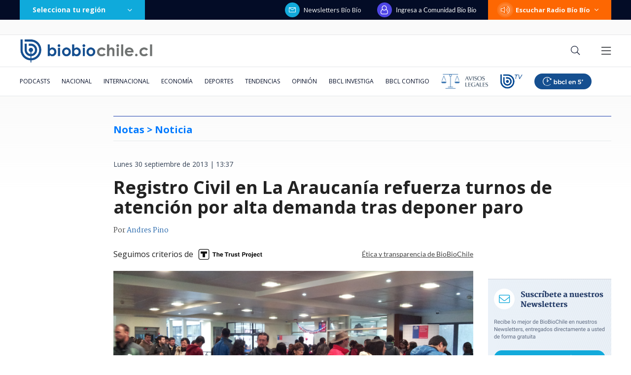

--- FILE ---
content_type: text/html; charset=utf-8
request_url: https://realtime.bbcl.cl/hit/?t=1769719271925&url=https%3A%2F%2Fwww.biobiochile.cl%2Fnoticias%2F2013%2F09%2F30%2Fregistro-civil-de-la-araucania-reforzo-los-turnos-de-atencion-por-alta-demanda-tras-deponer-el-paro.shtml&property=01G1KMVDSGMWCR31GWZX0VBJBY&referrer=
body_size: -16
content:
01KG5QT4RTPCBJVXY2VFBBNE96.HV3tD6Dyg0sK2rlsLzTAGOEbPXyMzcpX4I28VFo+ES4=

--- FILE ---
content_type: text/html; charset=utf-8
request_url: https://www.google.com/recaptcha/api2/aframe
body_size: 267
content:
<!DOCTYPE HTML><html><head><meta http-equiv="content-type" content="text/html; charset=UTF-8"></head><body><script nonce="HH1MMZ5ME88aoOdb2IjaAA">/** Anti-fraud and anti-abuse applications only. See google.com/recaptcha */ try{var clients={'sodar':'https://pagead2.googlesyndication.com/pagead/sodar?'};window.addEventListener("message",function(a){try{if(a.source===window.parent){var b=JSON.parse(a.data);var c=clients[b['id']];if(c){var d=document.createElement('img');d.src=c+b['params']+'&rc='+(localStorage.getItem("rc::a")?sessionStorage.getItem("rc::b"):"");window.document.body.appendChild(d);sessionStorage.setItem("rc::e",parseInt(sessionStorage.getItem("rc::e")||0)+1);localStorage.setItem("rc::h",'1769719289636');}}}catch(b){}});window.parent.postMessage("_grecaptcha_ready", "*");}catch(b){}</script></body></html>

--- FILE ---
content_type: application/javascript; charset=utf-8
request_url: https://fundingchoicesmessages.google.com/f/AGSKWxVLx6SCsqH1xQsErSMwLGgIeBQ-LEAer0wCb7tUPXZAR5wHWcqLmW9JAE2YgxeKAi3_hHWSmKGKFGaMUqe8pMzS_HG46YCbjSZMihHvw0BmL_M6ThcNYNy6jFuYAvbgAwr7rUCiy9U5ZlqD-OVSgRwqTLvPlcQQ6CbtVa4yZ0HrLO594eWnL2MNPvvx/_/ads/webplayer./ad/listing-/ad-button1./generic.ads./335x205_
body_size: -1284
content:
window['e84bdba7-1aa0-4f74-96cd-7e15251061d4'] = true;

--- FILE ---
content_type: application/javascript
request_url: https://www.biobiochile.cl/static/realtime/realtime-general.js?t=1769719283467&callback=BBCL_Realtime
body_size: 1250
content:
/*2026-01-29 20:41:07*/ BBCL_Realtime([{"id":6702057,"titulo":"$7,1 millones sin t\u00edtulo: el ascenso del hijo de Osvaldo Andrade en asociaci\u00f3n chilena de municipios","url":"https:\/\/www.biobiochile.cl\/especial\/bbcl-investiga\/noticias\/de-pasillo\/2026\/01\/29\/71-millones-sin-titulo-el-ascenso-del-hijo-de-osvaldo-andrade-en-asociacion-chilena-de-municipios.shtml","imagen":"2026\/01\/gustavo-alessandri-asociacion-chilena-municipalidades.jpg","video_rudo_destacado":"","categoria":"nacional","en_vivo":false,"visitas":514},{"id":6715304,"titulo":"\"No es nuestra tarea\": Vallejo toma distancia de habilitaci\u00f3n de residencia para Kast en La Moneda","url":"https:\/\/www.biobiochile.cl\/noticias\/nacional\/chile\/2026\/01\/29\/no-es-nuestra-tarea-vallejo-toma-distancia-de-habilitacion-de-residencia-para-kast-en-la-moneda.shtml","imagen":"2026\/01\/vallejo-kast-la-moneda.jpg","video_rudo_destacado":"","categoria":"nacional","en_vivo":false,"visitas":181},{"id":6715438,"titulo":"\"Hay otros cuatro\": defensa de Vivanco apunta a ministros de la Suprema durante formalizaci\u00f3n","url":"https:\/\/www.biobiochile.cl\/noticias\/nacional\/chile\/2026\/01\/29\/hay-otros-cuatro-defensa-de-vivanco-apunta-a-ministros-de-la-suprema-durante-formalizacion.shtml","imagen":"2026\/01\/vivanco-1.jpg","video_rudo_destacado":"","categoria":"nacional","en_vivo":false,"visitas":134},{"id":6716009,"titulo":"Destapan furia de Coquimbo y Cristi\u00e1n Zavala contra Colo Colo: Mosa lo \u2019ech\u00f3\u2019 y nadie le avis\u00f3","url":"https:\/\/www.biobiochile.cl\/noticias\/deportes\/futbol\/futbol-nacional\/2026\/01\/29\/cristian-zavala-y-coquimbo-furiosos-contra-colo-colo-jugador-fue-echado-por-mosa-y-nadie-le-aviso.shtml","imagen":"2026\/01\/cristian-zavala-y-coquimbo-furiosos-contra-colo-colo-jugador-fue-echado-por-mosa-y-nadie-le-aviso.jpg","video_rudo_destacado":"","categoria":"deportes","en_vivo":false,"visitas":131},{"id":6716015,"titulo":"CGR detecta falencias en control de licencias m\u00e9dicas en Servicio de Salud O\u2019Higgins y Hosp. de Rengo","url":"https:\/\/www.biobiochile.cl\/noticias\/nacional\/chile\/2026\/01\/29\/cgr-detecta-falencias-en-control-de-licencias-medicas-en-servicio-de-salud-ohiggins-y-hosp-de-rengo.shtml","imagen":"2026\/01\/foto-de-contexto-nota-bbcl-27-1.png","video_rudo_destacado":"","categoria":"nacional","en_vivo":false,"visitas":90},{"id":6715749,"titulo":"\"Se habla de confesar\": Fiscal\u00eda confirma acuerdo de cooperaci\u00f3n con Eduardo Lagos en trama bielorrusa","url":"https:\/\/www.biobiochile.cl\/noticias\/nacional\/chile\/2026\/01\/29\/se-habla-de-confesar-fiscalia-confirma-acuerdo-de-cooperacion-con-eduardo-lagos-en-trama-bielorrusa.shtml","imagen":"2026\/01\/eduardo-lagos.jpg","video_rudo_destacado":"","categoria":"nacional","en_vivo":false,"visitas":84},{"id":6716007,"titulo":"La mentira de un ni\u00f1o asesino: quiso hacerse el h\u00e9roe y confes\u00f3 crimen un a\u00f1o despu\u00e9s en Inglaterra","url":"https:\/\/www.biobiochile.cl\/noticias\/sociedad\/curiosidades\/2026\/01\/29\/la-mentira-de-un-nino-asesino-quiso-hacerse-el-heroe-y-confeso-crimen-un-ano-despues-en-inglaterra.shtml","imagen":"2026\/01\/anadir-un-subtitulo-11.jpg","video_rudo_destacado":"https:\/\/rudo.video\/vod\/bVL8nv\/skin\/simple\/o\/MjAyNi8wMS9hbmFkaXItdW4tc3VidGl0dWxvLTExLmpwZw==","categoria":"general","en_vivo":false,"visitas":75},{"id":6714693,"titulo":"Millonaria donaci\u00f3n de organizadores del concierto de Chayanne en Concepci\u00f3n a v\u00edctimas de incendios","url":"https:\/\/www.biobiochile.cl\/noticias\/artes-y-cultura\/musica\/2026\/01\/28\/millonaria-donacion-de-organizadores-del-concierto-de-chayanne-en-concepcion-a-victimas-de-incendios.shtml","imagen":"2026\/01\/millonaria-donacion-organizadores-concierto-chayanne-victimas-invendios-.jpg","video_rudo_destacado":"","categoria":"general","en_vivo":false,"visitas":74},{"id":6715622,"titulo":"Festival REC 2026 revela su lineup con Travis, Le\u00f3n Gieco y Los Jaivas","url":"https:\/\/www.biobiochile.cl\/noticias\/artes-y-cultura\/musica\/2026\/01\/29\/festival-rec-2026-revela-su-lineup-completo-con-travis-leon-gieco-y-los-jaivas.shtml","imagen":"2026\/01\/festival-rec-2026-lineup-travis-leon-gieco-los-jaivas-1.jpg","video_rudo_destacado":"","categoria":"general","en_vivo":false,"visitas":53},{"id":6712387,"titulo":"Gu\u00eda r\u00e1pida para entender la \"trama bielorrusa\" y los cargos que se imputan contra \u00c1ngela Vivanco","url":"https:\/\/www.biobiochile.cl\/noticias\/bbcl-explica\/bbcl-explica-notas\/2026\/01\/27\/guia-rapida-para-entender-la-trama-bielorrusa-y-los-cargos-que-se-imputan-contra-angela-vivanco.shtml","imagen":"2026\/01\/angela-vivanco-1.png","video_rudo_destacado":"","categoria":"general","en_vivo":false,"visitas":52}])